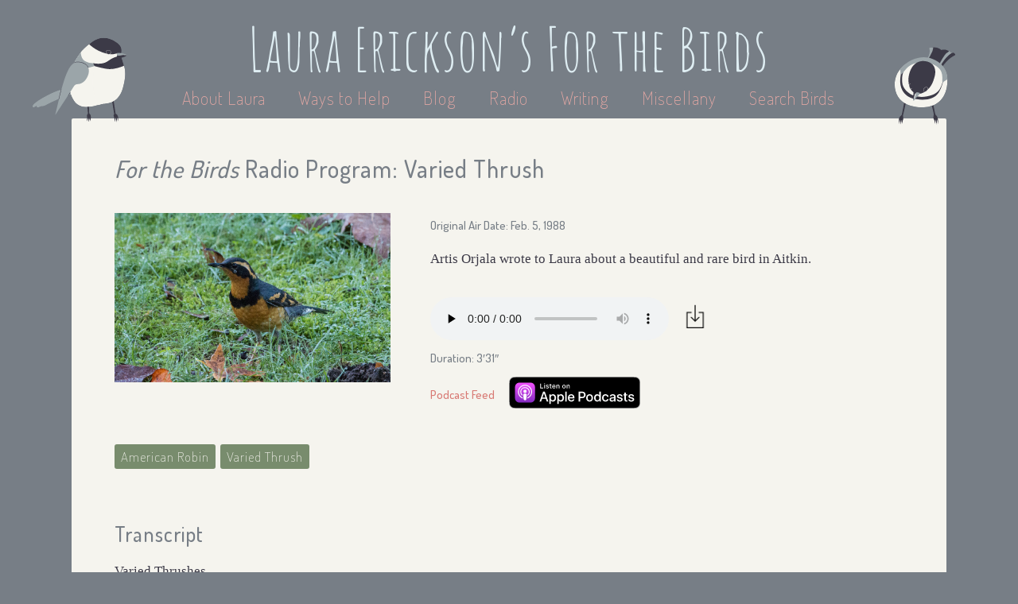

--- FILE ---
content_type: text/html; charset=utf-8
request_url: https://www.lauraerickson.com/radio/program/10517/varied-thrush/
body_size: 8923
content:
<!DOCTYPE html>
<html lang="en">
  <head>
    



<meta name="viewport" content="width=device-width, user-scalable=no" />

<link href="https://static.lauraerickson.com/images/favicon.ico"
  rel="icon" type="image/x-icon" />

<link href="https://static.lauraerickson.com/stylesheets/styles.css?v=8cf81dbc"
  rel="stylesheet" type="text/css" />

<link href="https://static.lauraerickson.com/stylesheets/unslider.css"
  rel="stylesheet" type="text/css" />

<script
  src="https://static.lauraerickson.com/js/jquery.js"
  type="text/javascript"></script>

<script
  src="https://static.lauraerickson.com/js/unslider-min.js"
  type="text/javascript"></script>

<script
  src="https://static.lauraerickson.com/js/birds.js"
  type="text/javascript"></script>

<script
  src="https://static.lauraerickson.com/js/creations.js"
  type="text/javascript"></script>

<script
  src="https://static.lauraerickson.com/js/waystohelp.js"
  type="text/javascript"></script>

<script>
  (function(i,s,o,g,r,a,m){i['GoogleAnalyticsObject']=r;i[r]=i[r]||function(){
  (i[r].q=i[r].q||[]).push(arguments)},i[r].l=1*new Date();a=s.createElement(o),
  m=s.getElementsByTagName(o)[0];a.async=1;a.src=g;m.parentNode.insertBefore(a,m)
  })(window,document,'script','//www.google-analytics.com/analytics.js','ga');

  ga('create', 'UA-1619342-5', 'auto');
  ga('send', 'pageview');
</script>


    
<link href="https://www.lauraerickson.com/radio/feed.xml"
  rel="alternate" type="application/rss+xml"
  title="Laura Erickson's For the Birds RSS feed" />


    <title>
      Varied Thrush | Radio |
      Laura Erickson's For the Birds
    </title>
  </head>

  <body id="radio-program">
    


    







<div id="header">
  <a id="site-title" href="/">
    <h1>Laura Erickson’s For the Birds</h1>
  </a>

  <div id="menu">
    <a href="/about-laura/"
        >
      About Laura
    </a>

    <a href="/ways-to-help/"
        >
      Ways to Help
    </a>

    <a href="https://lauraerickson.substack.com">
      Blog</a>

    <a href="/radio/"
        >
      Radio
    </a>

    <a href="/writing/"
        >
      Writing</a>

    <a href="/miscellany/"
        >
      Miscellany</a>

    <a href="/birds/"
        >
      Search Birds</a>
  </div>

</div>


    <div id="content">
      <span class="chickadee chickadee-l"></span>
      <span class="chickadee chickadee-r"></span>

      <h2 id="page-title">
<i>For the Birds</i> Radio Program: Varied Thrush
</h2>

      





<div class="page-section">
  <div id="program-columns" class="page-subsection">
    <div id="artwork" class="column" data-pk="10517">
      <img src="https://static.lauraerickson.com/images/camera-icon.png" />
    </div>

    <div class="column">
      <div id="above-mp3">
        <span class="original-air-date">
          Original Air Date: Feb. 5, 1988
          
        </span>

        
        
        

        <span>
          <p>Artis Orjala wrote to Laura about a beautiful and rare bird in Aitkin.</p>
        </span>
      </div>

      <div id="mp3-and-below">
        
        <span>
          

<div class="audio-with-download">
  <audio controls preload="none">
    <source src="https://media.lauraerickson.com/radio/1988-02-05_VariedThrush.mp3" type="audio/mpeg">
    Your browser does not support the audio element.
  </audio>

  


<a class="download-link"  href="https://media.lauraerickson.com/radio/1988-02-05_VariedThrush.mp3">
  <img src="https://static.lauraerickson.com/images/download-icon.png" \></a>

</div>

        </span>

        <span id="duration">
          Duration: 3′31″
        </span>

        

        

				<div class="radio-podcast-links">
  <a class="radio-link" href="/radio/feed.xml">
    Podcast Feed</a>
  <a class="radio-link itunes-badge" href="">
    <img class="itunes-badge-image" src="https://static.lauraerickson.com/images/apple-podcasts-button.svg" />
  </a>
</div>

      </div>
    </div>
  </div>

  <div class="page-subsection">
    
<div class="tags">
  <ul>
    
    <li class="tag">
      <a href="/bird/american-robin/">
        American Robin</a>
    </li>
    
    <li class="tag">
      <a href="/bird/varied-thrush/">
        Varied Thrush</a>
    </li>
    

    
  </ul>
</div>


  </div>

</div>


<div class="page-section">
  <h3 class="page-subtitle">Transcript</h3>

  <div id="transcript" class="markdown">
    <p>Varied Thrushes</p>
<p>(Recording of a Varied Thrush)</p>
<p>Last week I received a letter from one of my KAXE
listeners, Artis Orjala, who wrote to tell me about a beautiful
and rare bird wintering at their Aitkin feeding station&ndash;a
Varied Thrush.  </p>
<p>This relative of the robin is normally found in the far
western United States and Canada&ndash;two of its nicknames are the
Oregon Robin and the Alaska Robin&ndash;but occasional stragglers
make their way to Minnesota and Wisconsin in winter.  The first
Minnesota record of this species was in February, 1941, when
one was found in Lake County along the North Shore of Lake
Superior.  Until the 1960&rsquo;s, records were so sporadic that it
was considered an accidental.  In the last two decades it has
become a regular winter visitant, although sightings are still
few and far between.  The lucky people who get them usually
have some nearby dense stands of conifers, but occasionally one
turns up right in a city, like the one that spent last winter
not far from downtown Duluth.  Yards with several feeders not
only attract more birds, they attract a better variety as well.
The Orjalas go through 50 pounds of sunflower seeds every week,
plus quite a bit of corn and suet.  And they also give their
Varied Thrush apples and raisins&ndash;no wonder it&rsquo;s been hanging
around there since December 13.  </p>
<p>As Artis notes, Varied Thrushes are beautiful birds.  Not
only are they orange-breasted like robins&ndash;they also have
orange wing-bars and an orange eye-line.  The distinctive black
breast-band on males is striking.  Upperparts of males are
bluish-gray; on females they&rsquo;re rich brown.  </p>
<p>In their western home, Varied Thrushes feed mostly on the
ground like robins.  When the ground is thawed they eat
beetles, ants, caterpillars, grasshoppers, crickets, spiders,
snails, sow bugs, and earthworms, along with some bees, wasps,
and flies.  Wintering birds are often found near springs, where
the warm water keeps the ground open and some of these cold-
blooded creatures around all winter.  Also, like robins, Varied
Thrushes are fond of many kinds of berries.  In 1940, one in
Berkeley, California, foolishly tried to eat an acorn.  Its
beak became impaled in the acorn, and the bird, unable to eat,
weakened almost died.  Fortunately, someone came along, removed
the acorn, and released the bird.  </p>
<p>Varied thrushes that wander to our area in winter are
usually solitary birds, more likely to be found with a group of
hardy robins than with other Varied Thrushes.  One observer
wrote to Arthur Cleveland Bent that it &ldquo;is a very quarrelsome
bird, continually driving its own and other species from a
feeding station.  One bird will adopt a regular dog-in-the-
manger attitude, stopping any other bird from taking food,
though not feeding itself.  Its place may be taken by another,
who on driving it off will take up the same position.  Males
are worse than females.&rdquo;  </p>
<p>Varied Thrushes are pretty much silent in winter.  Once
spring carries them back to their breeding grounds in the far
west, their haunting, melancholy song will again be heard in
the somber Pacific rain forest.  </p>
<p>(Recording of a Varied Thrush). </p>
<p>This is Laura Erickson, and this program has been &ldquo;For the
Birds.&rdquo;</p>
  </div>
</div>



    </div>

    <div id="footer">
  <div id="content-copyright">
    All writing, images, videos, and sound recordings by
    Laura Erickson (unless otherwise noted), 1986-2026.
    All rights reserved.
    For permissions,
    <a href="mailto:chickadee@lauraerickson.com">
      email Laura</a>.
    <!--
    I love to share my work to promote bird conservation and education,
    and to help people enjoy and learn about the birds and other creatures
    who live with us on this little planet.
    I produce this webpage, my radio program, and my photography
    and sound recordings entirely at my own expense.
    I could not bear for my hard work to be used to promote any product,
    company, or organization that is in any way harmful to birds.
    Please do not use any of my work in any for-profit projects without
    written permission from me.
    You can ask for permission by
    -->
  </div>

  <div id="website-copyright">
		<span>
			Website by
			<a href="https://katherineerickson.com/">Katherine Erickson</a>,
			code on
			<a href="https://github.com/katur/forthebirds">Github</a>.
		</span>
    <br>
		<span>
			Chickadee illustrations by
			<a href="https://michaelgeraci.com">Michael P. Geraci</a>.
		</span>
  </div>
</div>

  </body>
</html>


--- FILE ---
content_type: application/javascript
request_url: https://static.lauraerickson.com/js/creations.js
body_size: 852
content:
$(document).ready(function() {
  var page = $("body").attr("id");

  if (page === "radio") {
    watchYearSelect();
    initializeProgramButtons();
  } else if (page === "radio-program") {
    addRadioProgramArtwork();
  } else if (page === "radio-calendar") {
    addCalendarKeyboardNav();
  } else if (page === "sound-recording") {
    addSoundRecordingArtwork();
  }

  initializeImageCaptions();
});


function watchYearSelect() {
  $("#year-selector").on("change", function(e) {
    window.location = "?year=" + ($(e.currentTarget).val());
  });
};


function initializeProgramButtons() {
  $(".program-intro").click(function(e) {
    e.preventDefault();
    $(this).toggleClass("active");

    var program = $(this).closest(".program");
    var programMore = program.find(".program-more");
    var programPk = program.attr("data-program-pk");
    var artworkElement = program.find(".artwork");

    if (programMore.is(":visible")) {
      programMore.hide();
    } else {
      programMore.show();
    }

    addArtworkToElement(programPk, artworkElement, "radio");
  });
};


function addRadioProgramArtwork() {
  var artworkElement = $("#artwork");
  var pk = artworkElement.attr("data-pk");
  addArtworkToElement(pk, artworkElement, "radio");
};


function addArtworkToElement(pk, element, urlStart) {
  $.ajax("/" + urlStart + "/artwork/" + pk + "/", {
    type: "GET",
    dataType: "json",
    success: function(data, textStatus, jqXHR) {
      if (data.artwork) {
        var src = "data:image;base64," + data.artwork;
        element.html("<img src=\"" + src + "\" />");
      }
    }
  });
};


function addCalendarKeyboardNav() {
  var previous = $("#previous-month");
  var next = $("#next-month");
  $("body").on("keydown", function(e) {
    if (e.which === 37) {
      window.location = previous.attr("href");
    } else if (e.which === 39) {
      window.location = next.attr("href");
    }
  });
};


function addSoundRecordingArtwork() {
  var artworkElement = $("#artwork");
  var pk = artworkElement.attr("data-pk");
  addArtworkToElement(pk, artworkElement, "sound-recording");
};


function initializeImageCaptions() {
  var markdownImages = $(".markdown img");

  var i, image, altText, title;
  for (i = 0; i < markdownImages.length; i++) {
    image = markdownImages[i];
    altText = $(image).attr("alt");

    if ((altText.indexOf("BANNER")) !== -1) {
      $(image).wrap('<div class="image-wrapper banner">');
    } else {
      $(image).wrap('<div class="image-wrapper">');
    }

    title = $(image).attr("title");
    if (title) {
      $(image).after("<span class=\"image-caption\">" + title + "</span>");
    }
  }
};
